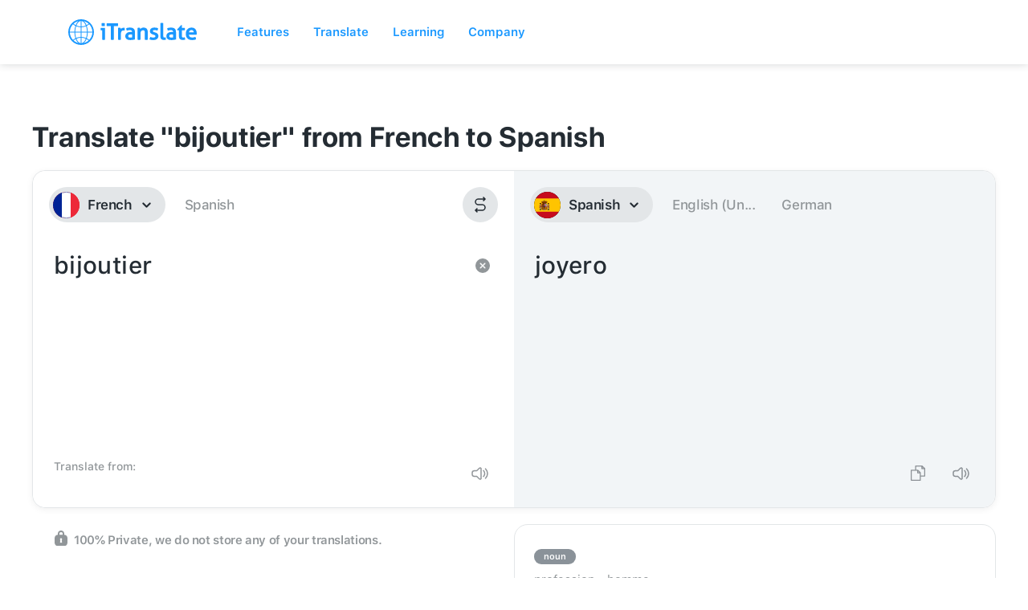

--- FILE ---
content_type: text/css; charset=utf-8
request_url: https://itranslate.com/css/components.css
body_size: 6147
content:
@font-face{font-family:webflow-icons;src:url("[data-uri]") format('truetype');font-weight:400;font-style:normal}[class*=" w-icon-"],[class^=w-icon-]{font-family:webflow-icons!important;speak:none;font-style:normal;font-weight:400;font-variant:normal;text-transform:none;line-height:1;-webkit-font-smoothing:antialiased;-moz-osx-font-smoothing:grayscale}.w-icon-slider-right:before{content:"\e600"}.w-icon-slider-left:before{content:"\e601"}.w-icon-nav-menu:before{content:"\e602"}.w-icon-arrow-down:before,.w-icon-dropdown-toggle:before{content:"\e603"}.w-icon-file-upload-remove:before{content:"\e900"}.w-icon-file-upload-icon:before{content:"\e903"}*{-webkit-box-sizing:border-box;-moz-box-sizing:border-box;box-sizing:border-box}html{height:100%}body{margin:0;min-height:100%;background-color:#fff;font-family:Arial,sans-serif;font-size:14px;line-height:20px;color:#333}img{max-width:100%;vertical-align:middle;display:inline-block}html.w-mod-touch *{background-attachment:scroll!important}.w-block{display:block}.w-inline-block{max-width:100%;display:inline-block}.w-clearfix:after,.w-clearfix:before{content:" ";display:table;grid-column-start:1;grid-row-start:1;grid-column-end:2;grid-row-end:2}.w-clearfix:after{clear:both}.w-hidden{display:none}.w-button{display:inline-block;padding:9px 15px;background-color:#3898ec;color:#fff;border:0;line-height:inherit;text-decoration:none;cursor:pointer;border-radius:0}input.w-button{-webkit-appearance:button}html[data-w-dynpage] [data-w-cloak]{color:transparent!important}.w-webflow-badge,.w-webflow-badge *{position:static;left:auto;top:auto;right:auto;bottom:auto;z-index:auto;display:block;visibility:visible;overflow:visible;overflow-x:visible;overflow-y:visible;box-sizing:border-box;width:auto;height:auto;max-height:none;max-width:none;min-height:0;min-width:0;margin:0;padding:0;float:none;clear:none;border:0 none transparent;border-radius:0;background:0 0;background-image:none;background-position:0 0;background-size:auto auto;background-repeat:repeat;background-origin:padding-box;background-clip:border-box;background-attachment:scroll;background-color:transparent;box-shadow:none;opacity:1;transform:none;transition:none;direction:ltr;font-family:inherit;font-weight:inherit;color:inherit;font-size:inherit;line-height:inherit;font-style:inherit;font-variant:inherit;text-align:inherit;letter-spacing:inherit;text-decoration:inherit;text-indent:0;text-transform:inherit;list-style-type:disc;text-shadow:none;font-smoothing:auto;vertical-align:baseline;cursor:inherit;white-space:inherit;word-break:normal;word-spacing:normal;word-wrap:normal}.w-webflow-badge{position:fixed!important;display:inline-block!important;visibility:visible!important;z-index:2147483647!important;top:auto!important;right:12px!important;bottom:12px!important;left:auto!important;color:#aaadb0!important;background-color:#fff!important;border-radius:3px!important;padding:6px 8px 6px 6px!important;font-size:12px!important;opacity:1!important;line-height:14px!important;text-decoration:none!important;transform:none!important;margin:0!important;width:auto!important;height:auto!important;overflow:visible!important;white-space:nowrap;box-shadow:0 0 0 1px rgba(0,0,0,.1),0 1px 3px rgba(0,0,0,.1);cursor:pointer}.w-webflow-badge>img{display:inline-block!important;visibility:visible!important;opacity:1!important;vertical-align:middle!important}h1,h2,h3,h4,h5,h6{font-weight:700;margin-bottom:10px}h1{font-size:38px;line-height:44px;margin-top:20px}h2{font-size:32px;line-height:36px;margin-top:20px}h3{font-size:24px;line-height:30px;margin-top:20px}h4{font-size:18px;line-height:24px;margin-top:10px}h5{font-size:14px;line-height:20px;margin-top:10px}h6{font-size:12px;line-height:18px;margin-top:10px}p{margin-top:0;margin-bottom:10px}blockquote{margin:0 0 10px 0;padding:10px 20px;border-left:5px solid #e2e2e2;font-size:18px;line-height:22px}figure{margin:0;margin-bottom:10px}figcaption{margin-top:5px;text-align:center}ol,ul{margin-top:0;margin-bottom:10px;padding-left:40px}.w-list-unstyled{padding-left:0;list-style:none}.w-embed:after,.w-embed:before{content:" ";display:table;grid-column-start:1;grid-row-start:1;grid-column-end:2;grid-row-end:2}.w-embed:after{clear:both}.w-video{width:100%;position:relative;padding:0}.w-video embed,.w-video iframe,.w-video object{position:absolute;top:0;left:0;width:100%;height:100%;border:none}fieldset{padding:0;margin:0;border:0}[type=button],[type=reset],button{border:0;cursor:pointer;-webkit-appearance:button}.w-form{margin:0 0 15px}.w-form-done{display:none;padding:20px;text-align:center;background-color:#ddd}.w-form-fail{display:none;margin-top:10px;padding:10px;background-color:#ffdede}label{display:block;margin-bottom:5px;font-weight:700}.w-input,.w-select{display:block;width:100%;height:38px;padding:8px 12px;margin-bottom:10px;font-size:14px;line-height:1.42857143;color:#333;vertical-align:middle;background-color:#fff;border:1px solid #ccc}.w-input:-moz-placeholder,.w-select:-moz-placeholder{color:#999}.w-input::-moz-placeholder,.w-select::-moz-placeholder{color:#999;opacity:1}.w-input:-ms-input-placeholder,.w-select:-ms-input-placeholder{color:#999}.w-input::-webkit-input-placeholder,.w-select::-webkit-input-placeholder{color:#999}.w-input:focus,.w-select:focus{border-color:#3898ec;outline:0}.w-input[disabled],.w-input[readonly],.w-select[disabled],.w-select[readonly],fieldset[disabled] .w-input,fieldset[disabled] .w-select{cursor:not-allowed}.w-input[disabled]:not(.w-input-disabled),.w-input[readonly],.w-select[disabled]:not(.w-input-disabled),.w-select[readonly],fieldset[disabled]:not(.w-input-disabled) .w-input,fieldset[disabled]:not(.w-input-disabled) .w-select{background-color:#eee}textarea.w-input,textarea.w-select{height:auto}.w-select{background-color:#f3f3f3}.w-select[multiple]{height:auto}.w-form-label{display:inline-block;cursor:pointer;font-weight:400;margin-bottom:0}.w-radio{display:block;margin-bottom:5px;padding-left:20px}.w-radio:after,.w-radio:before{content:" ";display:table;grid-column-start:1;grid-row-start:1;grid-column-end:2;grid-row-end:2}.w-radio:after{clear:both}.w-radio-input{margin:4px 0 0;line-height:normal;float:left;margin-left:-20px}.w-radio-input{margin-top:3px}.w-file-upload{display:block;margin-bottom:10px}.w-file-upload-input{width:.1px;height:.1px;opacity:0;overflow:hidden;position:absolute;z-index:-100}.w-file-upload-default,.w-file-upload-success,.w-file-upload-uploading{display:inline-block;color:#333}.w-file-upload-error{display:block;margin-top:10px}.w-file-upload-default.w-hidden,.w-file-upload-error.w-hidden,.w-file-upload-success.w-hidden,.w-file-upload-uploading.w-hidden{display:none}.w-file-upload-uploading-btn{display:flex;font-size:14px;font-weight:400;cursor:pointer;margin:0;padding:8px 12px;border:1px solid #ccc;background-color:#fafafa}.w-file-upload-file{display:flex;flex-grow:1;justify-content:space-between;margin:0;padding:8px 9px 8px 11px;border:1px solid #ccc;background-color:#fafafa}.w-file-upload-file-name{font-size:14px;font-weight:400;display:block}.w-file-remove-link{margin-top:3px;margin-left:10px;width:auto;height:auto;padding:3px;display:block;cursor:pointer}.w-icon-file-upload-remove{margin:auto;font-size:10px}.w-file-upload-error-msg{display:inline-block;color:#ea384c;padding:2px 0}.w-file-upload-info{display:inline-block;line-height:38px;padding:0 12px}.w-file-upload-label{display:inline-block;font-size:14px;font-weight:400;cursor:pointer;margin:0;padding:8px 12px;border:1px solid #ccc;background-color:#fafafa}.w-icon-file-upload-icon,.w-icon-file-upload-uploading{display:inline-block;margin-right:8px;width:20px}.w-icon-file-upload-uploading{height:20px}.w-container{margin-left:auto;margin-right:auto;max-width:940px}.w-container:after,.w-container:before{content:" ";display:table;grid-column-start:1;grid-row-start:1;grid-column-end:2;grid-row-end:2}.w-container:after{clear:both}.w-container .w-row{margin-left:-10px;margin-right:-10px}.w-row:after,.w-row:before{content:" ";display:table;grid-column-start:1;grid-row-start:1;grid-column-end:2;grid-row-end:2}.w-row:after{clear:both}.w-row .w-row{margin-left:0;margin-right:0}.w-col{position:relative;float:left;width:100%;min-height:1px;padding-left:10px;padding-right:10px}.w-col .w-col{padding-left:0;padding-right:0}.w-col-1{width:8.33333333%}.w-col-2{width:16.66666667%}.w-col-3{width:25%}.w-col-4{width:33.33333333%}.w-col-5{width:41.66666667%}.w-col-6{width:50%}.w-col-7{width:58.33333333%}.w-col-8{width:66.66666667%}.w-col-9{width:75%}.w-col-10{width:83.33333333%}.w-col-11{width:91.66666667%}.w-col-12{width:100%}.w-hidden-main{display:none!important}@media screen and (max-width:991px){.w-container{max-width:728px}.w-hidden-main{display:inherit!important}.w-hidden-medium{display:none!important}.w-col-medium-1{width:8.33333333%}.w-col-medium-2{width:16.66666667%}.w-col-medium-3{width:25%}.w-col-medium-4{width:33.33333333%}.w-col-medium-5{width:41.66666667%}.w-col-medium-6{width:50%}.w-col-medium-7{width:58.33333333%}.w-col-medium-8{width:66.66666667%}.w-col-medium-9{width:75%}.w-col-medium-10{width:83.33333333%}.w-col-medium-11{width:91.66666667%}.w-col-medium-12{width:100%}.w-col-stack{width:100%;left:auto;right:auto}}@media screen and (max-width:767px){.w-hidden-main{display:inherit!important}.w-hidden-medium{display:inherit!important}.w-hidden-small{display:none!important}.w-container .w-row,.w-row{margin-left:0;margin-right:0}.w-col{width:100%;left:auto;right:auto}.w-col-small-1{width:8.33333333%}.w-col-small-2{width:16.66666667%}.w-col-small-3{width:25%}.w-col-small-4{width:33.33333333%}.w-col-small-5{width:41.66666667%}.w-col-small-6{width:50%}.w-col-small-7{width:58.33333333%}.w-col-small-8{width:66.66666667%}.w-col-small-9{width:75%}.w-col-small-10{width:83.33333333%}.w-col-small-11{width:91.66666667%}.w-col-small-12{width:100%}}@media screen and (max-width:479px){.w-container{max-width:none}.w-hidden-main{display:inherit!important}.w-hidden-medium{display:inherit!important}.w-hidden-small{display:inherit!important}.w-hidden-tiny{display:none!important}.w-col{width:100%}.w-col-tiny-1{width:8.33333333%}.w-col-tiny-2{width:16.66666667%}.w-col-tiny-3{width:25%}.w-col-tiny-4{width:33.33333333%}.w-col-tiny-5{width:41.66666667%}.w-col-tiny-6{width:50%}.w-col-tiny-7{width:58.33333333%}.w-col-tiny-8{width:66.66666667%}.w-col-tiny-9{width:75%}.w-col-tiny-10{width:83.33333333%}.w-col-tiny-11{width:91.66666667%}.w-col-tiny-12{width:100%}}.w-widget{position:relative}.w-widget-map{width:100%;height:400px}.w-widget-map label{width:auto;display:inline}.w-widget-map img{max-width:inherit}.w-widget-map .gm-style-iw{text-align:center}.w-widget-map .gm-style-iw>button{display:none!important}.w-widget-twitter{overflow:hidden}.w-widget-twitter-count-shim{display:inline-block;vertical-align:top;position:relative;width:28px;height:20px;text-align:center;background:#fff;border:#758696 solid 1px;border-radius:3px}.w-widget-twitter-count-shim *{pointer-events:none;-webkit-user-select:none;-moz-user-select:none;-ms-user-select:none;user-select:none}.w-widget-twitter-count-shim .w-widget-twitter-count-inner{position:relative;font-size:15px;line-height:12px;text-align:center;color:#999;font-family:serif}.w-widget-twitter-count-shim .w-widget-twitter-count-clear{position:relative;display:block}.w-widget-twitter-count-shim.w--large{width:36px;height:28px}.w-widget-twitter-count-shim.w--large .w-widget-twitter-count-inner{font-size:18px;line-height:18px}.w-widget-twitter-count-shim:not(.w--vertical){margin-left:5px;margin-right:8px}.w-widget-twitter-count-shim:not(.w--vertical).w--large{margin-left:6px}.w-widget-twitter-count-shim:not(.w--vertical):after,.w-widget-twitter-count-shim:not(.w--vertical):before{top:50%;left:0;border:solid transparent;content:' ';height:0;width:0;position:absolute;pointer-events:none}.w-widget-twitter-count-shim:not(.w--vertical):before{border-color:rgba(117,134,150,0);border-right-color:#5d6c7b;border-width:4px;margin-left:-9px;margin-top:-4px}.w-widget-twitter-count-shim:not(.w--vertical).w--large:before{border-width:5px;margin-left:-10px;margin-top:-5px}.w-widget-twitter-count-shim:not(.w--vertical):after{border-color:rgba(255,255,255,0);border-right-color:#fff;border-width:4px;margin-left:-8px;margin-top:-4px}.w-widget-twitter-count-shim:not(.w--vertical).w--large:after{border-width:5px;margin-left:-9px;margin-top:-5px}.w-widget-twitter-count-shim.w--vertical{width:61px;height:33px;margin-bottom:8px}.w-widget-twitter-count-shim.w--vertical:after,.w-widget-twitter-count-shim.w--vertical:before{top:100%;left:50%;border:solid transparent;content:' ';height:0;width:0;position:absolute;pointer-events:none}.w-widget-twitter-count-shim.w--vertical:before{border-color:rgba(117,134,150,0);border-top-color:#5d6c7b;border-width:5px;margin-left:-5px}.w-widget-twitter-count-shim.w--vertical:after{border-color:rgba(255,255,255,0);border-top-color:#fff;border-width:4px;margin-left:-4px}.w-widget-twitter-count-shim.w--vertical .w-widget-twitter-count-inner{font-size:18px;line-height:22px}.w-widget-twitter-count-shim.w--vertical.w--large{width:76px}.w-background-video{position:relative;overflow:hidden;height:500px;color:#fff}.w-background-video>video{background-size:cover;background-position:50% 50%;position:absolute;margin:auto;width:100%;height:100%;right:-100%;bottom:-100%;top:-100%;left:-100%;object-fit:cover;z-index:-100}.w-background-video>video::-webkit-media-controls-start-playback-button{display:none!important;-webkit-appearance:none}.w-background-video--control{position:absolute;bottom:1em;right:1em;background-color:transparent;padding:0}.w-background-video--control>[hidden]{display:none!important}.w-slider{position:relative;height:300px;text-align:center;background:#ddd;clear:both;-webkit-tap-highlight-color:transparent;tap-highlight-color:rgba(0,0,0,0)}.w-slider-mask{position:relative;display:block;overflow:hidden;z-index:1;left:0;right:0;height:100%;white-space:nowrap}.w-slide{position:relative;display:inline-block;vertical-align:top;width:100%;height:100%;white-space:normal;text-align:left}.w-slider-nav{position:absolute;z-index:2;top:auto;right:0;bottom:0;left:0;margin:auto;padding-top:10px;height:40px;text-align:center;-webkit-tap-highlight-color:transparent;tap-highlight-color:rgba(0,0,0,0)}.w-slider-nav.w-round>div{border-radius:100%}.w-slider-nav.w-num>div{width:auto;height:auto;padding:.2em .5em;font-size:inherit;line-height:inherit}.w-slider-nav.w-shadow>div{box-shadow:0 0 3px rgba(51,51,51,.4)}.w-slider-nav-invert{color:#fff}.w-slider-nav-invert>div{background-color:rgba(34,34,34,.4)}.w-slider-nav-invert>div.w-active{background-color:#222}.w-slider-dot{position:relative;display:inline-block;width:1em;height:1em;background-color:rgba(255,255,255,.4);cursor:pointer;margin:0 3px .5em;transition:background-color .1s,color .1s}.w-slider-dot.w-active{background-color:#fff}.w-slider-dot:focus{outline:0;box-shadow:0 0 0 2px #fff}.w-slider-dot:focus.w-active{box-shadow:none}.w-slider-arrow-left,.w-slider-arrow-right{position:absolute;width:80px;top:0;right:0;bottom:0;left:0;margin:auto;cursor:pointer;overflow:hidden;color:#fff;font-size:40px;-webkit-tap-highlight-color:transparent;tap-highlight-color:rgba(0,0,0,0);-webkit-user-select:none;-moz-user-select:none;-ms-user-select:none;user-select:none}.w-slider-arrow-left [class*=' w-icon-'],.w-slider-arrow-left [class^=w-icon-],.w-slider-arrow-right [class*=' w-icon-'],.w-slider-arrow-right [class^=w-icon-]{position:absolute}.w-slider-arrow-left:focus,.w-slider-arrow-right:focus{outline:0}.w-slider-arrow-left{z-index:3;right:auto}.w-slider-arrow-right{z-index:4;left:auto}.w-icon-slider-left,.w-icon-slider-right{top:0;right:0;bottom:0;left:0;margin:auto;width:1em;height:1em}.w-slider-aria-label{border:0;clip:rect(0 0 0 0);height:1px;margin:-1px;overflow:hidden;padding:0;position:absolute;width:1px}.w-slider-force-show{display:block!important}.w-dropdown{display:inline-block;position:relative;text-align:left;margin-left:auto;margin-right:auto;z-index:900}.w-dropdown-btn,.w-dropdown-link,.w-dropdown-toggle{position:relative;vertical-align:top;text-decoration:none;color:#222;padding:20px;text-align:left;margin-left:auto;margin-right:auto;white-space:nowrap}.w-dropdown-toggle{-webkit-user-select:none;-moz-user-select:none;-ms-user-select:none;user-select:none;display:inline-block;cursor:pointer;padding-right:40px}.w-dropdown-toggle:focus{outline:0}.w-icon-dropdown-toggle{position:absolute;top:0;right:0;bottom:0;margin:auto;margin-right:20px;width:1em;height:1em}.w-dropdown-list{position:absolute;background:#ddd;display:none;min-width:100%}.w-dropdown-list.w--open{display:block}.w-dropdown-link{padding:10px 20px;display:block;color:#222}.w-dropdown-link.w--current{color:#0082f3}.w-dropdown-link:focus{outline:0}@media screen and (max-width:767px){.w-nav-brand{padding-left:10px}}.w-lightbox-backdrop{color:#000;cursor:auto;font-family:serif;font-size:medium;font-style:normal;font-variant:normal;font-weight:400;letter-spacing:normal;line-height:normal;list-style:disc;text-align:start;text-indent:0;text-shadow:none;text-transform:none;visibility:visible;white-space:normal;word-break:normal;word-spacing:normal;word-wrap:normal;position:fixed;top:0;right:0;bottom:0;left:0;color:#fff;font-family:"Helvetica Neue",Helvetica,Ubuntu,"Segoe UI",Verdana,sans-serif;font-size:17px;line-height:1.2;font-weight:300;text-align:center;background:rgba(0,0,0,.9);z-index:2000;outline:0;opacity:0;-webkit-user-select:none;-moz-user-select:none;-ms-user-select:none;-webkit-tap-highlight-color:transparent;-webkit-transform:translate(0,0)}.w-lightbox-backdrop,.w-lightbox-container{height:100%;overflow:auto;-webkit-overflow-scrolling:touch}.w-lightbox-content{position:relative;height:100vh;overflow:hidden}.w-lightbox-view{position:absolute;width:100vw;height:100vh;opacity:0}.w-lightbox-view:before{content:"";height:100vh}.w-lightbox-group,.w-lightbox-group .w-lightbox-view,.w-lightbox-group .w-lightbox-view:before{height:86vh}.w-lightbox-frame,.w-lightbox-view:before{display:inline-block;vertical-align:middle}.w-lightbox-figure{position:relative;margin:0}.w-lightbox-group .w-lightbox-figure{cursor:pointer}.w-lightbox-img{width:auto;height:auto;max-width:none}.w-lightbox-image{display:block;float:none;max-width:100vw;max-height:100vh}.w-lightbox-group .w-lightbox-image{max-height:86vh}.w-lightbox-caption{position:absolute;right:0;bottom:0;left:0;padding:.5em 1em;background:rgba(0,0,0,.4);text-align:left;text-overflow:ellipsis;white-space:nowrap;overflow:hidden}.w-lightbox-embed{position:absolute;top:0;right:0;bottom:0;left:0;width:100%;height:100%}.w-lightbox-control{position:absolute;top:0;width:4em;background-size:24px;background-repeat:no-repeat;background-position:center;cursor:pointer;-webkit-transition:all .3s;transition:all .3s}.w-lightbox-left{display:none;bottom:0;left:0;background-image:url("[data-uri]")}.w-lightbox-right{display:none;right:0;bottom:0;background-image:url("[data-uri]")}.w-lightbox-close{right:0;height:2.6em;background-image:url("[data-uri]");background-size:18px}.w-lightbox-strip{position:absolute;bottom:0;left:0;right:0;padding:0 1vh;line-height:0;white-space:nowrap;overflow-x:auto;overflow-y:hidden}.w-lightbox-item{display:inline-block;width:10vh;padding:2vh 1vh;box-sizing:content-box;cursor:pointer;-webkit-transform:translate3d(0,0,0)}.w-lightbox-active{opacity:.3}.w-lightbox-thumbnail{position:relative;height:10vh;background:#222;overflow:hidden}.w-lightbox-thumbnail-image{position:absolute;top:0;left:0}.w-lightbox-thumbnail .w-lightbox-tall{top:50%;width:100%;-webkit-transform:translate(0,-50%);-ms-transform:translate(0,-50%);transform:translate(0,-50%)}.w-lightbox-thumbnail .w-lightbox-wide{left:50%;height:100%;-webkit-transform:translate(-50%,0);-ms-transform:translate(-50%,0);transform:translate(-50%,0)}.w-lightbox-spinner{position:absolute;top:50%;left:50%;box-sizing:border-box;width:40px;height:40px;margin-top:-20px;margin-left:-20px;border:5px solid rgba(0,0,0,.4);border-radius:50%;-webkit-animation:spin .8s infinite linear;animation:spin .8s infinite linear}.w-lightbox-spinner:after{content:"";position:absolute;top:-4px;right:-4px;bottom:-4px;left:-4px;border:3px solid transparent;border-bottom-color:#fff;border-radius:50%}.w-lightbox-hide{display:none}.w-lightbox-noscroll{overflow:hidden}@media (min-width:768px){.w-lightbox-content{height:96vh;margin-top:2vh}.w-lightbox-view,.w-lightbox-view:before{height:96vh}.w-lightbox-group,.w-lightbox-group .w-lightbox-view,.w-lightbox-group .w-lightbox-view:before{height:84vh}.w-lightbox-image{max-width:96vw;max-height:96vh}.w-lightbox-group .w-lightbox-image{max-width:82.3vw;max-height:84vh}.w-lightbox-left,.w-lightbox-right{display:block;opacity:.5}.w-lightbox-close{opacity:.8}.w-lightbox-control:hover{opacity:1}}.w-lightbox-inactive,.w-lightbox-inactive:hover{opacity:0}.w-richtext:after,.w-richtext:before{content:" ";display:table;grid-column-start:1;grid-row-start:1;grid-column-end:2;grid-row-end:2}.w-richtext:after{clear:both}.w-richtext[contenteditable=true]:after,.w-richtext[contenteditable=true]:before{white-space:initial}.w-richtext ol,.w-richtext ul{overflow:hidden}.w-richtext .w-richtext-figure-selected.w-richtext-figure-type-video div:after,.w-richtext .w-richtext-figure-selected[data-rt-type=video] div:after{outline:2px solid #2895f7}.w-richtext .w-richtext-figure-selected.w-richtext-figure-type-image div,.w-richtext .w-richtext-figure-selected[data-rt-type=image] div{outline:2px solid #2895f7}.w-richtext figure.w-richtext-figure-type-video>div:after,.w-richtext figure[data-rt-type=video]>div:after{content:'';position:absolute;display:none;left:0;top:0;right:0;bottom:0}.w-richtext figure{position:relative;max-width:60%}.w-richtext figure>div:before{cursor:default!important}.w-richtext figure img{width:100%}.w-richtext figure figcaption.w-richtext-figcaption-placeholder{opacity:.6}.w-richtext figure div{font-size:0px;color:transparent}.w-richtext figure.w-richtext-figure-type-image,.w-richtext figure[data-rt-type=image]{display:table}.w-richtext figure.w-richtext-figure-type-image>div,.w-richtext figure[data-rt-type=image]>div{display:inline-block}.w-richtext figure.w-richtext-figure-type-image>figcaption,.w-richtext figure[data-rt-type=image]>figcaption{display:table-caption;caption-side:bottom}.w-richtext figure.w-richtext-figure-type-video,.w-richtext figure[data-rt-type=video]{width:60%;height:0}.w-richtext figure.w-richtext-figure-type-video iframe,.w-richtext figure[data-rt-type=video] iframe{position:absolute;top:0;left:0;width:100%;height:100%}.w-richtext figure.w-richtext-figure-type-video>div,.w-richtext figure[data-rt-type=video]>div{width:100%}.w-richtext figure.w-richtext-align-center{margin-right:auto;margin-left:auto;clear:both}.w-richtext figure.w-richtext-align-center.w-richtext-figure-type-image>div,.w-richtext figure.w-richtext-align-center[data-rt-type=image]>div{max-width:100%}.w-richtext figure.w-richtext-align-normal{clear:both}.w-richtext figure.w-richtext-align-fullwidth{width:100%;max-width:100%;text-align:center;clear:both;display:block;margin-right:auto;margin-left:auto}.w-richtext figure.w-richtext-align-fullwidth>div{display:inline-block;padding-bottom:inherit}.w-richtext figure.w-richtext-align-fullwidth>figcaption{display:block}.w-richtext figure.w-richtext-align-floatleft{float:left;margin-right:15px;clear:none}.w-richtext figure.w-richtext-align-floatright{float:right;margin-left:15px;clear:none}.w-nav{position:relative;background:#ddd;z-index:1000}.w-nav:after,.w-nav:before{content:" ";display:table;grid-column-start:1;grid-row-start:1;grid-column-end:2;grid-row-end:2}.w-nav:after{clear:both}.w-nav-brand{position:relative;float:left;text-decoration:none;color:#333}.w-nav-link{position:relative;display:inline-block;vertical-align:top;text-decoration:none;color:#222;padding:20px;text-align:left;margin-left:auto;margin-right:auto}.w-nav-link.w--current{color:#0082f3}.w-nav-menu{position:relative;float:right}[data-nav-menu-open]{display:block!important;position:absolute;top:100%;left:0;right:0;background:#c8c8c8;text-align:center;overflow:visible;min-width:200px}.w--nav-link-open{display:block;position:relative}.w-nav-overlay{position:absolute;overflow:hidden;display:none;top:100%;left:0;right:0;width:100%}.w-nav-overlay [data-nav-menu-open]{top:0}.w-nav[data-animation=over-left] .w-nav-overlay{width:auto}.w-nav[data-animation=over-left] .w-nav-overlay,.w-nav[data-animation=over-left] [data-nav-menu-open]{right:auto;z-index:1;top:0}.w-nav[data-animation=over-right] .w-nav-overlay{width:auto}.w-nav[data-animation=over-right] .w-nav-overlay,.w-nav[data-animation=over-right] [data-nav-menu-open]{left:auto;z-index:1;top:0}.w-nav-button{position:relative;float:right;padding:18px;font-size:24px;display:none;cursor:pointer;-webkit-tap-highlight-color:transparent;tap-highlight-color:rgba(0,0,0,0);-webkit-user-select:none;-moz-user-select:none;-ms-user-select:none;user-select:none}.w-nav-button:focus{outline:0}.w-nav-button.w--open{background-color:#c8c8c8;color:#fff}.w-nav[data-collapse=all] .w-nav-menu{display:none}.w-nav[data-collapse=all] .w-nav-button{display:block}.w--nav-dropdown-open{display:block}.w--nav-dropdown-toggle-open{display:block}.w--nav-dropdown-list-open{position:static}@media screen and (max-width:991px){.w-nav[data-collapse=medium] .w-nav-menu{display:none}.w-nav[data-collapse=medium] .w-nav-button{display:block}}@media screen and (max-width:767px){.w-nav[data-collapse=small] .w-nav-menu{display:none}.w-nav[data-collapse=small] .w-nav-button{display:block}.w-nav-brand{padding-left:10px}}@media screen and (max-width:479px){.w-nav[data-collapse=tiny] .w-nav-menu{display:none}.w-nav[data-collapse=tiny] .w-nav-button{display:block}}.w-tabs{position:relative}.w-tabs:after,.w-tabs:before{content:" ";display:table;grid-column-start:1;grid-row-start:1;grid-column-end:2;grid-row-end:2}.w-tabs:after{clear:both}.w-tab-menu{position:relative}.w-tab-link{position:relative;display:inline-block;vertical-align:top;text-decoration:none;padding:9px 30px;text-align:left;cursor:pointer;color:#222;background-color:#ddd}.w-tab-link.w--current{background-color:#c8c8c8}.w-tab-link:focus{outline:0}.w-tab-content{position:relative;display:block;overflow:hidden}.w-tab-pane{position:relative;display:none}.w--tab-active{display:block}@media screen and (max-width:479px){.w-tab-link{display:block}}.w-ix-emptyfix:after{content:""}@keyframes spin{0%{transform:rotate(0)}100%{transform:rotate(360deg)}}.w-dyn-empty{padding:10px;background-color:#ddd}.w-dyn-hide{display:none!important}.w-dyn-bind-empty{display:none!important}.w-condition-invisible{display:none!important}